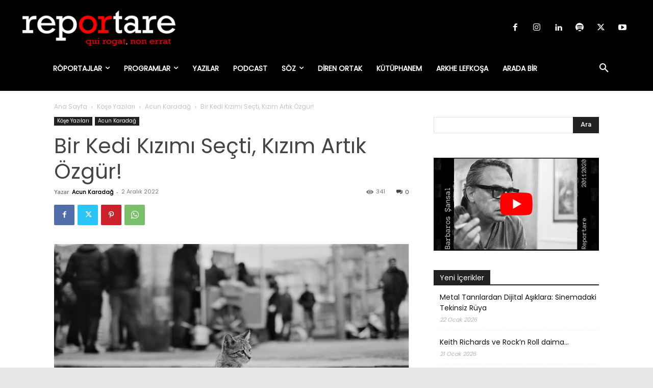

--- FILE ---
content_type: text/html; charset=UTF-8
request_url: https://www.reportare.com/wp-admin/admin-ajax.php?td_theme_name=Newspaper&v=12.6.2
body_size: -361
content:
{"10465":341}

--- FILE ---
content_type: text/html; charset=utf-8
request_url: https://www.google.com/recaptcha/api2/aframe
body_size: 265
content:
<!DOCTYPE HTML><html><head><meta http-equiv="content-type" content="text/html; charset=UTF-8"></head><body><script nonce="1hdjPGlv28Krs1bLsIo4yA">/** Anti-fraud and anti-abuse applications only. See google.com/recaptcha */ try{var clients={'sodar':'https://pagead2.googlesyndication.com/pagead/sodar?'};window.addEventListener("message",function(a){try{if(a.source===window.parent){var b=JSON.parse(a.data);var c=clients[b['id']];if(c){var d=document.createElement('img');d.src=c+b['params']+'&rc='+(localStorage.getItem("rc::a")?sessionStorage.getItem("rc::b"):"");window.document.body.appendChild(d);sessionStorage.setItem("rc::e",parseInt(sessionStorage.getItem("rc::e")||0)+1);localStorage.setItem("rc::h",'1769134962158');}}}catch(b){}});window.parent.postMessage("_grecaptcha_ready", "*");}catch(b){}</script></body></html>